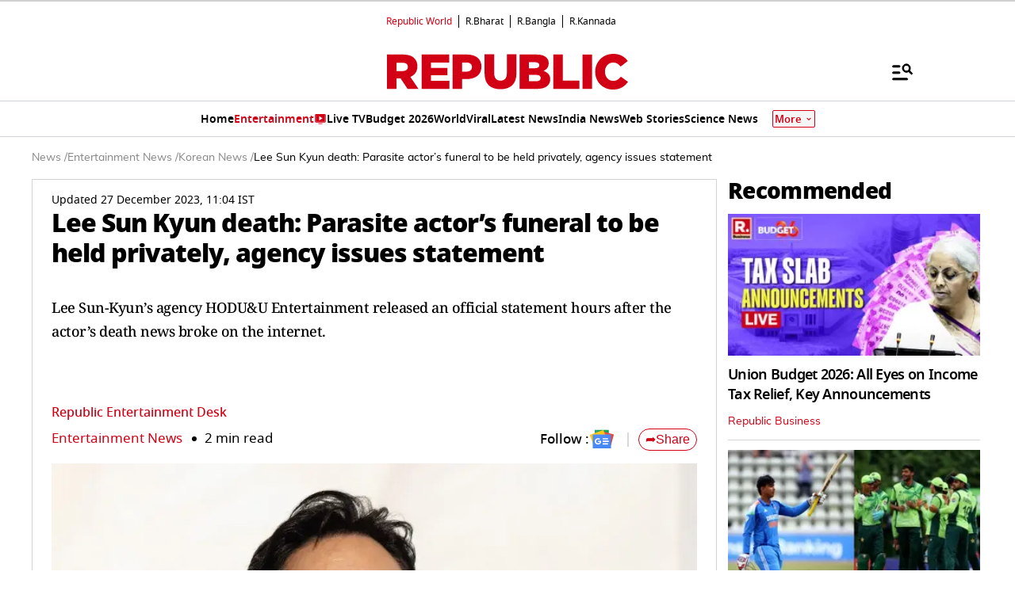

--- FILE ---
content_type: text/html; charset=utf-8
request_url: https://www.google.com/recaptcha/api2/aframe
body_size: 153
content:
<!DOCTYPE HTML><html><head><meta http-equiv="content-type" content="text/html; charset=UTF-8"></head><body><script nonce="uDkmzjBF2Spq7WrcuUKp-g">/** Anti-fraud and anti-abuse applications only. See google.com/recaptcha */ try{var clients={'sodar':'https://pagead2.googlesyndication.com/pagead/sodar?'};window.addEventListener("message",function(a){try{if(a.source===window.parent){var b=JSON.parse(a.data);var c=clients[b['id']];if(c){var d=document.createElement('img');d.src=c+b['params']+'&rc='+(localStorage.getItem("rc::a")?sessionStorage.getItem("rc::b"):"");window.document.body.appendChild(d);sessionStorage.setItem("rc::e",parseInt(sessionStorage.getItem("rc::e")||0)+1);localStorage.setItem("rc::h",'1769914310343');}}}catch(b){}});window.parent.postMessage("_grecaptcha_ready", "*");}catch(b){}</script></body></html>

--- FILE ---
content_type: application/javascript; charset=utf-8
request_url: https://fundingchoicesmessages.google.com/f/AGSKWxWPnef8WurR9w1gqO2v_PfRSod6JfNiJt4EgBN-lSKrMo1Bt1_bN5d-FQFfUylnCGY-CQj6EtvxqLKFX-mBIClO-H5Pw-JfU6woAksosXkUujvb5mttRij1MraEVKejIvrFPXL3CXH1OSBUFI2fNbTbCevLgbpTyERZo0yM9jBvVClhkmAHD_DEFSGb/_.net/bnr//adloader./alwebad__headline_ad./adv6.
body_size: -1286
content:
window['adaf6afa-103d-4854-854e-3e418a5ed21a'] = true;

--- FILE ---
content_type: text/javascript
request_url: https://www.republicworld.com/_app/immutable/chunks/R-frame.BtbT4wTA.js
body_size: 658
content:
const e="data:image/svg+xml,%3csvg%20width='41'%20height='36'%20viewBox='0%200%2041%2036'%20fill='none'%20xmlns='http://www.w3.org/2000/svg'%3e%3crect%20width='41'%20height='36'%20fill='%23E5E5E5'/%3e%3cg%20id='Home%20Page%20-%20Eng%20-%20Desktop'%3e%3crect%20width='1920'%20height='31455'%20transform='translate(-1181%20-9419)'%20fill='white'/%3e%3cg%20id='1200px'%3e%3crect%20width='1200'%20height='382'%20transform='translate(-829%20-9348)'%20fill='white'/%3e%3cg%20id='Home%20Page%20Content'%3e%3crect%20width='1905'%20height='30990.4'%20transform='translate(-1181.5%20-8954)'%20fill='white'/%3e%3cg%20id='Debate%20Quicks%20+%20Poll'%20clip-path='url(%23clip0_115_35629)'%3e%3crect%20width='1224'%20height='492'%20transform='translate(-841%20-3)'%20fill='white'/%3e%3cg%20id='Entertainment%20Quicks'%3e%3cg%20id='Header+Content'%3e%3cg%20id='Section%20Header'%3e%3crect%20width='379'%20height='44'%20transform='translate(-8%20-4)'%20fill='%23A20010'/%3e%3cg%20id='Section%20Name'%3e%3cg%20id='R.logo'%20clip-path='url(%23clip1_115_35629)'%3e%3cg%20id='R.'%3e%3cg%20id='Group'%3e%3cpath%20id='Vector'%20d='M39.3895%200H0.619814C0.279658%200%200.00390625%200.275754%200.00390625%200.61591V35.3841C0.00390625%2035.7242%200.279661%2036%200.619817%2036H39.3895C39.7297%2036%2040.0054%2035.7242%2040.0054%2035.3841V0.615908C40.0054%200.275751%2039.7297%200%2039.3895%200Z'%20fill='%23D10014'/%3e%3cpath%20id='Vector_2'%20d='M33.1603%2031.2711C35.2153%2031.0652%2036.7155%2029.2199%2036.5111%2027.1495C36.3067%2025.0792%2034.4751%2023.5677%2032.4201%2023.7736C30.3651%2023.9796%2028.8649%2025.8249%2029.0693%2027.8952C29.2737%2029.9656%2031.1053%2031.4771%2033.1603%2031.2711Z'%20fill='white'/%3e%3cpath%20id='Vector_3'%20d='M5.17188%205.62891H17.2328C21.1319%205.62891%2023.8278%206.65659%2025.5407%208.41892C27.0347%209.88754%2027.7996%2011.8696%2027.7996%2014.4026V14.4758C27.7996%2018.4041%2025.7224%2021.0103%2022.5525%2022.3683L28.6379%2031.3258H20.4761L15.3381%2023.5432H12.2409V31.3258H5.17188V5.62891ZM16.9049%2017.9632C19.3099%2017.9632%2020.6942%2016.7883%2020.6942%2014.9161V14.8428C20.6942%2012.8241%2019.2365%2011.7957%2016.8685%2011.7957H12.2409V17.9632H16.9049Z'%20fill='white'/%3e%3c/g%3e%3c/g%3e%3c/g%3e%3c/g%3e%3c/g%3e%3c/g%3e%3c/g%3e%3c/g%3e%3c/g%3e%3c/g%3e%3c/g%3e%3cdefs%3e%3cclipPath%20id='clip0_115_35629'%3e%3crect%20width='1224'%20height='492'%20fill='white'%20transform='translate(-841%20-3)'/%3e%3c/clipPath%3e%3cclipPath%20id='clip1_115_35629'%3e%3crect%20width='40.0015'%20height='36'%20fill='white'/%3e%3c/clipPath%3e%3c/defs%3e%3c/svg%3e";export{e as R};
